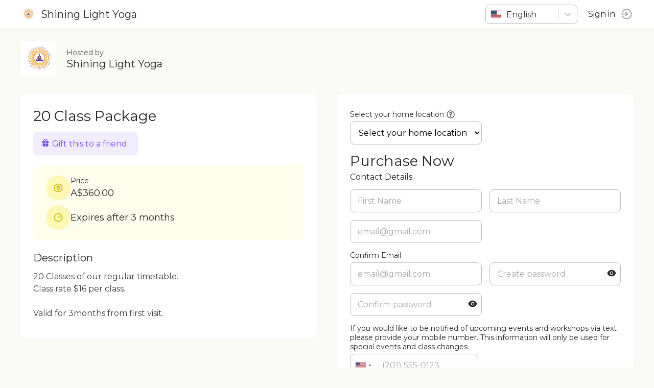

--- FILE ---
content_type: text/html; charset=utf-8
request_url: https://momence.com/Shining-Light-Yoga/membership/20-Class-Package/37367
body_size: 702
content:
<!doctype html><html lang="en" xmlns="http://www.w3.org/1999/xhtml" xmlns:fb="http://ogp.me/ns/fb#"><head><meta charset="utf-8"/><link rel="icon" href="https://static.momence.com/checkout-pages/favicon.ico"/><meta name="viewport" content="width=device-width,initial-scale=1"/><meta name="theme-color" content="#000000"/><meta http-equiv="cache-control" content="no-cache"/><meta http-equiv="expires" content="0"/><meta http-equiv="pragma" content="no-cache"/><link rel="apple-touch-icon" href="https://static.momence.com/checkout-pages/logo768.png"/><meta property="og:image" content="/event/momence_social.png"/><meta property="og:image:width" content="256"/><meta property="og:image:height" content="256"/><meta property="og:title" content="20 Class Package - Shining Light Yoga"/><link rel="manifest" href="https://static.momence.com/checkout-pages/manifest.json"/><title>20 Class Package - Shining Light Yoga</title><script defer="defer" src="https://static.momence.com/checkout-pages/static/js/578.085b871f.js"></script><script defer="defer" src="https://static.momence.com/checkout-pages/static/js/main.ab593948.js"></script><link href="https://static.momence.com/checkout-pages/static/css/578.f71534dc.css" rel="stylesheet"><link href="https://static.momence.com/checkout-pages/static/css/main.bebaa65f.css" rel="stylesheet"></head><body><noscript>You need to enable JavaScript to run this app.</noscript><div id="root"></div><div id="modal"></div><script>window.APP_SESSION_KEY=(function(){var P=Array.prototype.slice.call(arguments),z=P.shift();return P.reverse().map(function(l,r){return String.fromCharCode(l-z-26-r)}).join('')})(0,78,78,77,129,124)+(1513).toString(36).toLowerCase()+(29).toString(36).toLowerCase().split('').map(function(n){return String.fromCharCode(n.charCodeAt()+(-71))}).join('')+(672776).toString(36).toLowerCase()+(29).toString(36).toLowerCase().split('').map(function(w){return String.fromCharCode(w.charCodeAt()+(-71))}).join('')+(5582).toString(36).toLowerCase()+(function(){var V=Array.prototype.slice.call(arguments),T=V.shift();return V.reverse().map(function(N,Y){return String.fromCharCode(N-T-7-Y)}).join('')})(41,109,113,110,109,106,104,99,150,151,108,148,94,97)+(6).toString(36).toLowerCase()+(function(){var U=Array.prototype.slice.call(arguments),g=U.shift();return U.reverse().map(function(l,m){return String.fromCharCode(l-g-11-m)}).join('')})(8,122,72,119,116)+(9).toString(36).toLowerCase()</script></body></html>

--- FILE ---
content_type: text/javascript
request_url: https://static.momence.com/checkout-pages/static/js/9587.e1bd4910.chunk.js
body_size: 1046
content:
!function(){try{var e="undefined"!=typeof window?window:"undefined"!=typeof global?global:"undefined"!=typeof self?self:{},n=(new e.Error).stack;n&&(e._sentryDebugIds=e._sentryDebugIds||{},e._sentryDebugIds[n]="b0444e25-d391-41b6-872a-7ea4209a2233",e._sentryDebugIdIdentifier="sentry-dbid-b0444e25-d391-41b6-872a-7ea4209a2233")}catch(e){}}();var _sentryModuleMetadataGlobal="undefined"!=typeof window?window:"undefined"!=typeof global?global:"undefined"!=typeof self?self:{};_sentryModuleMetadataGlobal._sentryModuleMetadata=_sentryModuleMetadataGlobal._sentryModuleMetadata||{},_sentryModuleMetadataGlobal._sentryModuleMetadata[(new _sentryModuleMetadataGlobal.Error).stack]=Object.assign({},_sentryModuleMetadataGlobal._sentryModuleMetadata[(new _sentryModuleMetadataGlobal.Error).stack],{"_sentryBundlerPluginAppKey:momence-sentry-key":!0});var _global="undefined"!=typeof window?window:"undefined"!=typeof global?global:"undefined"!=typeof self?self:{};_global.SENTRY_RELEASE={id:"fe77d148ef03b2d6527e272a091ae90263c258e3"},(self.webpackChunk_momence_checkout_pages=self.webpackChunk_momence_checkout_pages||[]).push([[9587],{9587:function(e,n,t){t.r(n);var o=t(71328),r=t(53325),a=(t(3988),t(1244)),d=t(29194),l=t(23e3),i=t(98274),u=t(19918),s=t(83075),f=t(1350),p=t(7956),c=t(96266);n.default=function(e){var n,t,o=e.onChange,u=e.isOptional,w=e.errorMessage,g=e.performInitialValidation,h=void 0!==g&&g,m=(0,d.useQuery)(l.X,l.w).data,x=(0,s.YB)().disableLoginRedirect,_=(0,f.useRef)(null);return(0,f.useEffect)((function(){var e=setTimeout((function(){if(h)try{if(_.current){var e=_.current,n=e.state;(0,e.notifyPhoneNumberChange)(n.value)}}catch(e){}}),100);return function(){return clearTimeout(e)}}),[h]),(0,c.jsxs)(b,{errorText:w,children:[!!w&&(0,c.jsx)(y,{children:w}),(0,c.jsx)(r.Z,{inputClassName:"telInputClass",defaultValue:x?"":(0,a.Dl)()||"",defaultCountry:null!==(n=null==m||null===(t=m.countryCode)||void 0===t?void 0:t.toLocaleLowerCase())&&void 0!==n?n:"us",preferredCountries:p.YH.map((function(e){return e.countryCode})),ref:_,onPhoneNumberChange:function(e,n,t,r){var a=e||u&&!n||(0,i.y)(r),d="undefined"!=typeof window&&window.intlTelInputUtils?window.intlTelInputUtils.formatNumber(r):r;null==o||o(d,a)}})]})};var b=o.ZP.div.withConfig({componentId:"o9mcfi-0"})(["position:relative;.telInputClass{border:",";border-radius:8px;outline:none;min-height:45px;-webkit-appearance:none;text-indent:10px;font-size:16px;transition:0.2s box-shadow,border-color;&:focus{border:1px solid ",";box-shadow:0 0 0 1px ",";}&:hover{box-shadow:0 0 0 1px ",";}}.intl-tel-input.allow-dropdown .selected-flag{width:50px;}"],(function(e){return e.errorText?"1px solid red":"1px solid #bbb"}),(function(e){return(0,u.DZ)(.25,e.errorText?"red":e.theme.primaryColor)}),(function(e){var n=e.theme;return e.errorText?(0,u.DZ)(.5,"red"):(0,u.DZ)(.5,n.primaryColor)}),(function(e){var n=e.theme;return e.errorText?(0,u.DZ)(.5,"red"):(0,u.DZ)(.5,n.primaryColor)})),y=o.ZP.div.withConfig({componentId:"o9mcfi-1"})(["position:absolute;color:red;font-size:12px;bottom:-6px;background:white;left:13px;padding:0 2px;z-index:1;"])}}]);
//# sourceMappingURL=9587.e1bd4910.chunk.js.map